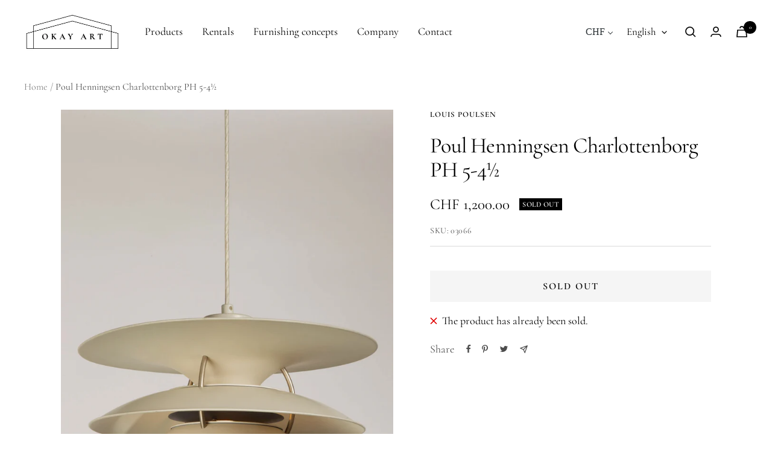

--- FILE ---
content_type: text/javascript; charset=utf-8
request_url: https://okayart.com/en/products/poul-henningsen-charlottenborg-ph-5-4-c2-bd-2.js
body_size: 550
content:
{"id":4123273560110,"title":"Poul Henningsen Charlottenborg PH 5-4½","handle":"poul-henningsen-charlottenborg-ph-5-4-c2-bd-2","description":"Classical Poul Henningsen Charlottenborg, model PH 5-4½. Very nice vintage patina, new Metal with a new canopy\nDiameter: 46cm\nHeight: 30cm","published_at":"2019-09-24T12:06:55+02:00","created_at":"2019-09-24T12:06:55+02:00","vendor":"Louis Poulsen","type":"Lampen","tags":["designers:Poul Henningsen\nF","materials:Aluminum"],"price":120000,"price_min":120000,"price_max":120000,"available":false,"price_varies":false,"compare_at_price":null,"compare_at_price_min":0,"compare_at_price_max":0,"compare_at_price_varies":false,"variants":[{"id":30260042530862,"title":"Default Title","option1":"Default Title","option2":null,"option3":null,"sku":"03066","requires_shipping":true,"taxable":true,"featured_image":null,"available":false,"name":"Poul Henningsen Charlottenborg PH 5-4½","public_title":null,"options":["Default Title"],"price":120000,"weight":0,"compare_at_price":null,"inventory_management":"shopify","barcode":"","requires_selling_plan":false,"selling_plan_allocations":[]}],"images":["\/\/cdn.shopify.com\/s\/files\/1\/0037\/0737\/1566\/products\/Okay-Art-Deckenlampen-1061.jpg?v=1569340798","\/\/cdn.shopify.com\/s\/files\/1\/0037\/0737\/1566\/products\/Okay-Art-Deckenlampen-108.jpg?v=1569340798","\/\/cdn.shopify.com\/s\/files\/1\/0037\/0737\/1566\/products\/Okay-Art-Deckenlampen-1071.jpg?v=1569340798","\/\/cdn.shopify.com\/s\/files\/1\/0037\/0737\/1566\/products\/Okay-Art-Deckenlampen-1091.jpg?v=1569340798","\/\/cdn.shopify.com\/s\/files\/1\/0037\/0737\/1566\/products\/Okay-Art-Deckenlampen-1101.jpg?v=1569340798","\/\/cdn.shopify.com\/s\/files\/1\/0037\/0737\/1566\/products\/Okay-Art-Deckenlampen-1111.jpg?v=1569340798","\/\/cdn.shopify.com\/s\/files\/1\/0037\/0737\/1566\/products\/Okay-Art-Deckenlampen-1121.jpg?v=1569340798","\/\/cdn.shopify.com\/s\/files\/1\/0037\/0737\/1566\/products\/Okay-Art-Deckenlampen-1131.jpg?v=1569340798","\/\/cdn.shopify.com\/s\/files\/1\/0037\/0737\/1566\/products\/Okay-Art-Deckenlampen-1141.jpg?v=1569340798"],"featured_image":"\/\/cdn.shopify.com\/s\/files\/1\/0037\/0737\/1566\/products\/Okay-Art-Deckenlampen-1061.jpg?v=1569340798","options":[{"name":"Title","position":1,"values":["Default Title"]}],"url":"\/en\/products\/poul-henningsen-charlottenborg-ph-5-4-c2-bd-2","media":[{"alt":"Okay Art Deckenlampen 106","id":1591383752750,"position":1,"preview_image":{"aspect_ratio":0.667,"height":2781,"width":1854,"src":"https:\/\/cdn.shopify.com\/s\/files\/1\/0037\/0737\/1566\/products\/Okay-Art-Deckenlampen-1061.jpg?v=1569340798"},"aspect_ratio":0.667,"height":2781,"media_type":"image","src":"https:\/\/cdn.shopify.com\/s\/files\/1\/0037\/0737\/1566\/products\/Okay-Art-Deckenlampen-1061.jpg?v=1569340798","width":1854},{"alt":"Okay Art Deckenlampen 108","id":1591383785518,"position":2,"preview_image":{"aspect_ratio":0.667,"height":2796,"width":1864,"src":"https:\/\/cdn.shopify.com\/s\/files\/1\/0037\/0737\/1566\/products\/Okay-Art-Deckenlampen-108.jpg?v=1569340798"},"aspect_ratio":0.667,"height":2796,"media_type":"image","src":"https:\/\/cdn.shopify.com\/s\/files\/1\/0037\/0737\/1566\/products\/Okay-Art-Deckenlampen-108.jpg?v=1569340798","width":1864},{"alt":"Okay Art Deckenlampen 107","id":1591383818286,"position":3,"preview_image":{"aspect_ratio":1.5,"height":2048,"width":3072,"src":"https:\/\/cdn.shopify.com\/s\/files\/1\/0037\/0737\/1566\/products\/Okay-Art-Deckenlampen-1071.jpg?v=1569340798"},"aspect_ratio":1.5,"height":2048,"media_type":"image","src":"https:\/\/cdn.shopify.com\/s\/files\/1\/0037\/0737\/1566\/products\/Okay-Art-Deckenlampen-1071.jpg?v=1569340798","width":3072},{"alt":"Okay Art Deckenlampen 109","id":1591383851054,"position":4,"preview_image":{"aspect_ratio":1.5,"height":2008,"width":3012,"src":"https:\/\/cdn.shopify.com\/s\/files\/1\/0037\/0737\/1566\/products\/Okay-Art-Deckenlampen-1091.jpg?v=1569340798"},"aspect_ratio":1.5,"height":2008,"media_type":"image","src":"https:\/\/cdn.shopify.com\/s\/files\/1\/0037\/0737\/1566\/products\/Okay-Art-Deckenlampen-1091.jpg?v=1569340798","width":3012},{"alt":"Okay Art Deckenlampen 110","id":1591383883822,"position":5,"preview_image":{"aspect_ratio":1.5,"height":1903,"width":2855,"src":"https:\/\/cdn.shopify.com\/s\/files\/1\/0037\/0737\/1566\/products\/Okay-Art-Deckenlampen-1101.jpg?v=1569340798"},"aspect_ratio":1.5,"height":1903,"media_type":"image","src":"https:\/\/cdn.shopify.com\/s\/files\/1\/0037\/0737\/1566\/products\/Okay-Art-Deckenlampen-1101.jpg?v=1569340798","width":2855},{"alt":"Okay Art Deckenlampen 111","id":1591383916590,"position":6,"preview_image":{"aspect_ratio":0.666,"height":2668,"width":1778,"src":"https:\/\/cdn.shopify.com\/s\/files\/1\/0037\/0737\/1566\/products\/Okay-Art-Deckenlampen-1111.jpg?v=1569340798"},"aspect_ratio":0.666,"height":2668,"media_type":"image","src":"https:\/\/cdn.shopify.com\/s\/files\/1\/0037\/0737\/1566\/products\/Okay-Art-Deckenlampen-1111.jpg?v=1569340798","width":1778},{"alt":"Okay Art Deckenlampen 112","id":1591383949358,"position":7,"preview_image":{"aspect_ratio":0.667,"height":2815,"width":1877,"src":"https:\/\/cdn.shopify.com\/s\/files\/1\/0037\/0737\/1566\/products\/Okay-Art-Deckenlampen-1121.jpg?v=1569340798"},"aspect_ratio":0.667,"height":2815,"media_type":"image","src":"https:\/\/cdn.shopify.com\/s\/files\/1\/0037\/0737\/1566\/products\/Okay-Art-Deckenlampen-1121.jpg?v=1569340798","width":1877},{"alt":"Okay Art Deckenlampen 113","id":1591383982126,"position":8,"preview_image":{"aspect_ratio":1.5,"height":1417,"width":2126,"src":"https:\/\/cdn.shopify.com\/s\/files\/1\/0037\/0737\/1566\/products\/Okay-Art-Deckenlampen-1131.jpg?v=1569340798"},"aspect_ratio":1.5,"height":1417,"media_type":"image","src":"https:\/\/cdn.shopify.com\/s\/files\/1\/0037\/0737\/1566\/products\/Okay-Art-Deckenlampen-1131.jpg?v=1569340798","width":2126},{"alt":"Okay Art Deckenlampen 114","id":1591384014894,"position":9,"preview_image":{"aspect_ratio":1.5,"height":1907,"width":2860,"src":"https:\/\/cdn.shopify.com\/s\/files\/1\/0037\/0737\/1566\/products\/Okay-Art-Deckenlampen-1141.jpg?v=1569340798"},"aspect_ratio":1.5,"height":1907,"media_type":"image","src":"https:\/\/cdn.shopify.com\/s\/files\/1\/0037\/0737\/1566\/products\/Okay-Art-Deckenlampen-1141.jpg?v=1569340798","width":2860}],"requires_selling_plan":false,"selling_plan_groups":[]}